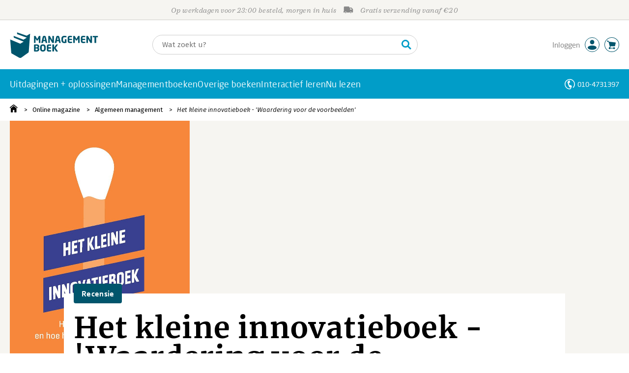

--- FILE ---
content_type: application/javascript
request_url: https://i.mgtbk.nl/platform/m4-managementboek-00140733/dist/js/boekdetails.js
body_size: 731
content:
import { single, onClick, idleCallback } from "./helpers.js";
import { getJSON } from "./post.js";
const storedHeader = localStorage.getItem('header');
if (storedHeader !== null) {
  const hdr = JSON.parse(storedHeader);
  if (hdr.hasOwnProperty("kantoor") && single('info') !== null) {
    idleCallback(fetchBoekDetails);
  }
}
async function fetchBoekDetails() {
  const ean = window._ean;
  const info = single('info');
  if (info !== null) {
    const json = await getJSON(`/ajax/boek?voorraad=1&eans=` + ean);
    try {
      const boek = json[ean];
      const magazijn = boek.magazijn;
      if (magazijn?.voorraad) {
        const onderwegncoi = magazijn.voorraad.onderwegncoi > 0 ? `NCOI:${magazijn.voorraad.onderwegncoi}` : '';
        const tefactureren = magazijn.voorraad.length > 0 ? magazijn.voorraad.gereserveerd - magazijn.voorraad.geprint : '-';
        let vervangtString = '';
        if (boek.boek.vervangt != null) {
          vervangtString = '<span>Vervangt</span><span>' + boek.boek.vervangt + '</span><span></span><span></span>';
        }
        let magazijnlocatie2 = '';
        if (magazijn.locatie2 != '') {
          magazijnlocatie2 = `<span>Magazijn2</span><span>${magazijn.locatie2 ?? '-'}</span><span></span><span></span>`;
        }
        const html = `
					<div class="-magazijn">
						<span>EAN</span><span>${ean}</span>
						<span>Magazijnlocatie</span><span>${magazijn.locatie ?? '-'}</span>
						${magazijnlocatie2}

						<span>Fysiek</span><span><b>${magazijn.voorraad.fysiek ?? '-'}</b> = MB:${magazijn.voorraad.fysiekembvoorraad ?? '-'} + CB24:${magazijn.voorraad.cb24 ?? '-'} (CB48:${magazijn.voorraad.cb48 ?? '-'})</span>
						<span></span><span></span>

						<span>Beschikbaar</span><span><b>${magazijn.voorraad.beschikbaar ?? '-'}</b> = MB:${magazijn.voorraad.beschikbarembvoorraad ?? '-'} + CB24:${magazijn.voorraad.beschikbarecbvoorraad ?? '-'}</span>
						<span></span><span></span>

						<span>Te factureren</span><span>${tefactureren}</span>
						<span>Gefactureerd</span><span>${magazijn?.voorraad?.geprint ?? '-'} ${magazijn.voorraad.nietgeprint > 0 ? '(' + magazijn.voorraad.nietgeprint + ')' : ''}</span>


						<span>Onderweg</span><span>${magazijn.voorraad.onderweg ?? '-'} ${onderwegncoi}</span>
						<span></span><span></span>

						<span>ROL / ROQ</span><span>${magazijn.roqandrol.ROL} / ${magazijn.roqandrol.ROQ}</span>
						<span>Minimum</span><span>${magazijn.roqandrol.Minimum}</span>

						${vervangtString}

					</div>`;
        info.innerHTML = html;
      }
    } catch (err) {}
  }
}
onClick("#-video-popup, #-video-popup-close", function () {
  const videoPopup = document.getElementById("-video-popup");
  videoPopup.remove();
});